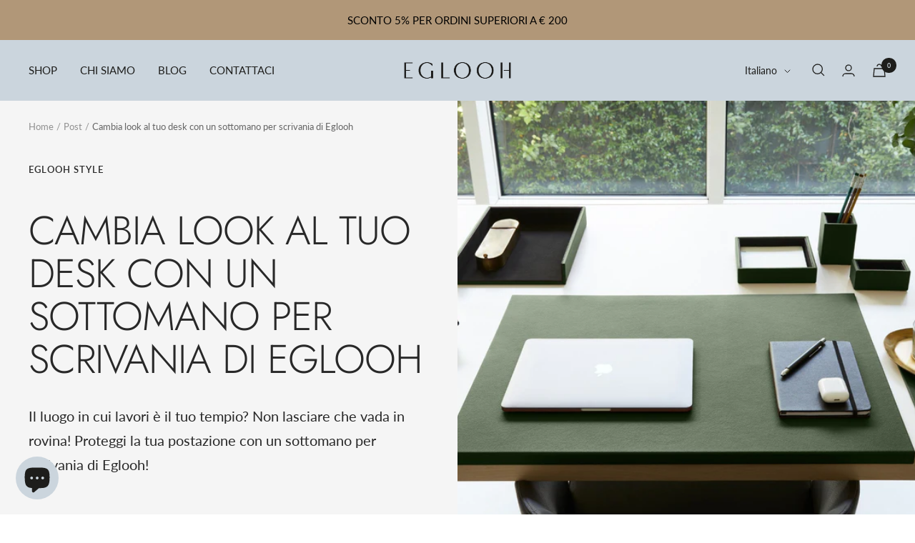

--- FILE ---
content_type: text/javascript
request_url: https://www.eglooh.com/cdn/shop/t/24/assets/custom.js?v=167639537848865775061736763955
body_size: -769
content:
//# sourceMappingURL=/cdn/shop/t/24/assets/custom.js.map?v=167639537848865775061736763955
